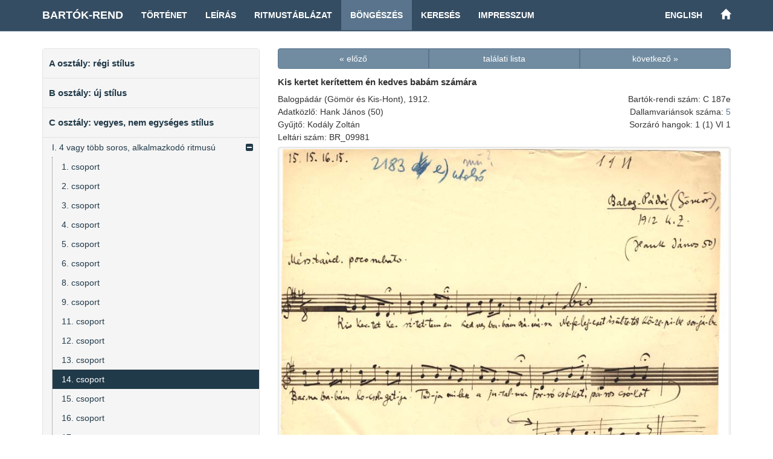

--- FILE ---
content_type: text/html; charset=UTF-8
request_url: https://systems.zti.hu/br/hu/browse/50/10477
body_size: 12372
content:
<!DOCTYPE html>
<html>
  <head>                 
    <meta charset="utf-8">        
    <title>Bartók-rend – Kis kertet kerítettem én kedves babám számára (C 187e)</title>        
    <meta name="viewport" content="width=device-width, initial-scale=1, maximum-scale=1">         
    
      <link href="/css/audioplayer.css" rel="stylesheet">    
      <link href="/css/font-awesome/css/font-awesome.min.css" rel="stylesheet" > 
      <link href="/css/accordian.css" rel="stylesheet">     
    <link href="/css/bootstrap.min.css" rel="stylesheet">        
    <link href="/css/style.css" rel="stylesheet">     
  </head>              
  <body>                       
    <div id="fb-root"></div>
    <div class="container">               
      <nav class="navbar navbar-default navbar-fixed-top">
        <div class="container">
          <div class="navbar-header">
            <button type="button" class="navbar-toggle" data-toggle="collapse" data-target="#myNavbar">
              <span class="icon-bar"></span>
              <span class="icon-bar"></span>
              <span class="icon-bar"></span>
            </button>
            
            <a class="navbar-brand" href="/br/hu" title="Bartók-rend kezdőlapja">Bartók-rend</a>
          </div>
          <div class="collapse navbar-collapse" id="myNavbar">
            <ul class="nav navbar-nav">
              <li><a href="/br/hu/history">Történet</a></li>
              <li><a href="/br/hu/description">Leírás</a></li>
              <li><a href="/br/hu/rhythm">Ritmustáblázat</a></li>
              <li class="active"><a href="/br/hu/browse">Böngészés</a></li>
              <li><a href="/br/hu/search">Keresés</a></li>
              <li><a href="/br/hu/credits">Impresszum</a></li>
            </ul> 
            <ul class="nav navbar-nav navbar-right">
              <li><a href="/br/en/browse/50/10477">English</a></li>
              <li><a href="/" title="Történeti népzenei rendek"><span class="glyphicon glyphicon-home" aria-hidden="true"></span></a></li>
            </ul>                
          </div>
        </div>
      </nav>                
    </div>              
    <div class="container">	
      <div class="row">       
        <div class="col-md-4" id="leftCol"> 
          <div id="sidebar">    
            
<div id="accordian" class="well">
<ul>
	<li><h3><a href="#">A osztály: régi stílus</a></h3>
<ul>
	<li><a href="#">I. parlando-rubato vagy kötött ritmusú</a>
<ul>
	<li><a href="/br/hu/browse/12/">szótagszám: 5</a>
	</li>
	<li><a href="/br/hu/browse/13/">szótagszám: 6</a>
	</li>
	<li><a href="/br/hu/browse/14/">szótagszám: 7</a>
	</li>
	<li><a href="/br/hu/browse/15/">szótagszám: 8</a>
	</li>
	<li><a href="/br/hu/browse/16/">szótagszám: 9</a>
	</li>
	<li><a href="/br/hu/browse/17/">szótagszám: 10</a>
	</li>
	<li><a href="/br/hu/browse/18/">szótagszám: 11</a>
	</li>
	<li><a href="/br/hu/browse/19/">szótagszám: 12</a>
	</li>
	<li><a href="/br/hu/browse/20/">szótagszám: 13-16</a>
	</li>
</ul>
	</li>
	<li><a href="#">II. alkalmazkodó ritmusú</a>
<ul>
	<li><a href="/br/hu/browse/21/">szótagszám: 6</a>
	</li>
	<li><a href="/br/hu/browse/22/">szótagszám: 7</a>
	</li>
	<li><a href="/br/hu/browse/23/">szótagszám: 8</a>
	</li>
	<li><a href="/br/hu/browse/24/">szótagszám: 10</a>
	</li>
	<li><a href="/br/hu/browse/25/">szótagszám: 11</a>
	</li>
	<li><a href="/br/hu/browse/26/">szótagszám: 12</a>
	</li>
	<li><a href="/br/hu/browse/27/">szótagszám: 14</a>
	</li>
</ul>
	</li>
</ul>
	</li>
	<li><h3><a href="#">B osztály: új stílus</a></h3>
<ul>
	<li><a href="/br/hu/browse/28/">szótagszám: 5</a>
	</li>
	<li><a href="/br/hu/browse/29/">szótagszám: 6</a>
	</li>
	<li><a href="/br/hu/browse/30/">szótagszám: 7</a>
	</li>
	<li><a href="/br/hu/browse/31/">szótagszám: 8</a>
	</li>
	<li><a href="/br/hu/browse/32/">szótagszám: 9</a>
	</li>
	<li><a href="/br/hu/browse/33/">szótagszám: 10</a>
	</li>
	<li><a href="/br/hu/browse/34/">szótagszám: 11</a>
	</li>
	<li><a href="/br/hu/browse/35/">szótagszám: 12</a>
	</li>
	<li><a href="/br/hu/browse/36/">szótagszám: 13</a>
	</li>
	<li><a href="/br/hu/browse/37/">szótagszám: 14-15</a>
	</li>
	<li><a href="/br/hu/browse/38/">szótagszám: 16-25</a>
	</li>
</ul>
	</li>
	<li><h3><a href="#">C osztály: vegyes, nem egységes stílus</a></h3>
<ul>
	<li><a href="#">I. 4 vagy több soros, alkalmazkodó ritmusú</a>
<ul>
	<li><a href="/br/hu/browse/39/">1. csoport</a>
	</li>
	<li><a href="/br/hu/browse/40/">2. csoport</a>
	</li>
	<li><a href="/br/hu/browse/41/">3. csoport</a>
	</li>
	<li><a href="/br/hu/browse/42/">4. csoport</a>
	</li>
	<li><a href="/br/hu/browse/43/">5. csoport</a>
	</li>
	<li><a href="/br/hu/browse/44/">6. csoport</a>
	</li>
	<li><a href="/br/hu/browse/45/">8. csoport</a>
	</li>
	<li><a href="/br/hu/browse/46/">9. csoport</a>
	</li>
	<li><a href="/br/hu/browse/47/">11. csoport</a>
	</li>
	<li><a href="/br/hu/browse/48/">12. csoport</a>
	</li>
	<li><a href="/br/hu/browse/49/">13. csoport</a>
	</li>
	<li><a href="/br/hu/browse/50/">14. csoport</a>
	</li>
	<li><a href="/br/hu/browse/51/">15. csoport</a>
	</li>
	<li><a href="/br/hu/browse/52/">16. csoport</a>
	</li>
	<li><a href="/br/hu/browse/53/">17. csoport</a>
	</li>
	<li><a href="/br/hu/browse/54/">19. csoport</a>
	</li>
	<li><a href="/br/hu/browse/55/">21. csoport</a>
	</li>
	<li><a href="/br/hu/browse/56/">22. csoport</a>
	</li>
	<li><a href="/br/hu/browse/57/">23. csoport</a>
	</li>
	<li><a href="/br/hu/browse/58/">24. csoport</a>
	</li>
</ul>
	</li>
	<li><a href="#">II. 4 vagy több soros, kötött ritmusú</a>
<ul>
	<li><a href="/br/hu/browse/59/">1. csoport</a>
	</li>
	<li><a href="/br/hu/browse/60/">2. csoport</a>
	</li>
	<li><a href="/br/hu/browse/61/">3. csoport</a>
	</li>
	<li><a href="/br/hu/browse/62/">4. csoport</a>
	</li>
	<li><a href="/br/hu/browse/63/">5. csoport</a>
	</li>
	<li><a href="/br/hu/browse/64/">6. csoport</a>
	</li>
	<li><a href="/br/hu/browse/65/">7. csoport</a>
	</li>
	<li><a href="/br/hu/browse/66/">8. csoport</a>
	</li>
	<li><a href="/br/hu/browse/67/">9. csoport</a>
	</li>
	<li><a href="/br/hu/browse/68/">10. csoport</a>
	</li>
	<li><a href="/br/hu/browse/69/">11. csoport</a>
	</li>
	<li><a href="/br/hu/browse/70/">12. csoport</a>
	</li>
	<li><a href="/br/hu/browse/71/">13. csoport</a>
	</li>
	<li><a href="/br/hu/browse/72/">14. csoport</a>
	</li>
	<li><a href="/br/hu/browse/73/">15. csoport</a>
	</li>
	<li><a href="/br/hu/browse/74/">16. csoport</a>
	</li>
	<li><a href="/br/hu/browse/75/">17. csoport</a>
	</li>
	<li><a href="/br/hu/browse/76/">18. csoport</a>
	</li>
	<li><a href="/br/hu/browse/77/">20. csoport</a>
	</li>
	<li><a href="/br/hu/browse/78/">21. csoport</a>
	</li>
	<li><a href="/br/hu/browse/79/">22. csoport</a>
	</li>
	<li><a href="/br/hu/browse/80/">23. csoport</a>
	</li>
	<li><a href="/br/hu/browse/81/">24. csoport</a>
	</li>
</ul>
	</li>
	<li><a href="/br/hu/browse/10/">III. 3 soros</a>
	</li>
	<li><a href="/br/hu/browse/11/">IV. 2 soros, féldallam vagy töredék</a>
	</li>
</ul>
	</li>
	<li><h3><a href="#">Függelék</a></h3>
<ul>
	<li><a href="/br/hu/browse/82/">hangszeres</a>
	</li>
	<li><a href="/br/hu/browse/83/">beosztatlan</a>
	</li>
</ul>
	</li>
</ul>
</div>
    <div class="decoration">
      <img class="img-responsive img-rounded well" src="/images/Ft088.jpg" title="Bartók népzenei lejegyzést készít otthonában, 1910-es évek (Bartók Archívum)">
    </div>
          </div> 
        </div>                  
        <div class="col-md-8">        
          
<div id="record">
<div class="row">
	<div class="col-md-12">
		<div class="btn-group btn-group-justified">
			<a href="/br/hu/browse/50/10476" class="btn btn-primary">« előző</a>
			<a href="/br/hu/browse/50" class="btn btn-primary">találati lista</a>
			<a href="/br/hu/browse/50/10478" class="btn btn-primary">következő »</a>
		</div>
	</div>
</div>
	<div class="row">
		<div class="col-md-12">
			<h3>Kis kertet kerítettem én kedves babám számára</h3>
		</div>
	</div>
<div class="row">
<div class="col-md-7">
<p>Balogpádár (Gömör és Kis-Hont), 1912.</p>
<p>Adatközlő: Hank János (50)</p>
<p>Gyűjtő: Kodály Zoltán</p>
<p>Leltári szám: BR_09981</p>
</div>
<div class="col-md-5 record-datas-align">
<p>Bartók-rendi szám: C 187e</p>
<p>Dallamvariánsok száma: <a href="/br/hu/search?sys=C+187">5</a></p>
<p>Sorzáró hangok: 1 (1) VI 1</p>
</div>
</div>
<div class="row">
<div class="col-md-12">
</div>
</div>
<div class="row">
<div class="col-md-12">
<a target="_blank" href="/media/images/BR/BR_09981_01.jpg"
   title="BR/BR_09981_01.jpg" ><img src="/media/images/BR/BR_09981_01.jpg" class="img-responsive well"></a>
</div>
</div>
<div class="row">
	<div class="col-md-12">
		<div class="btn-group btn-group-justified">
			<a href="/br/hu/browse/50/10476" class="btn btn-primary">« előző</a>
			<a href="/br/hu/browse/50" class="btn btn-primary">találati lista</a>
			<a href="/br/hu/browse/50/10478" class="btn btn-primary">következő »</a>
		</div>
	</div>
</div>
</div>                            
        </div>  	
      </div>
    </div>
    <div id="footer"> 
      <div class="container">
          <div class="pull-left">
            <div class="footer-icon">
            <a href="mailto:br@zti.hu" title="Levél a szerkesztőknek"><span class="glyphicon glyphicon-envelope"></span></a>            
            </div>
            <div class="fb-like" data-href="http://systems.zti.hu/br/hu/browse/50/10477" data-layout="button_count" data-action="like" data-show-faces="false" data-share="false" style="vertical-align:top;top: 3px;"></div>           
          </div>
          <div class="muted  pull-right">© 2017 <a href="http://zti.hu" target="_blank">MTA BTK Zenetudományi Intézet</a>
          </div>
        </div>
    </div>
    <script type="text/javascript" src="/js/jquery.min.js"></script>
    <script type="text/javascript" src="/js/bootstrap.min.js"></script>
    <script>
      $(document).ready(function(){
          $('[data-toggle=\"tooltip\"]').tooltip({html: true, placement: "auto"}); 
      });
    </script>
    
    <script>(function(d, s, id) {
      var js, fjs = d.getElementsByTagName(s)[0];
      if (d.getElementById(id)) return;
      js = d.createElement(s); js.id = id;
      js.src = "//connect.facebook.net/hu_HU/sdk.js#xfbml=1&version=v2.8";
      fjs.parentNode.insertBefore(js, fjs);
    }(document, 'script', 'facebook-jssdk'));
    </script>
    
  <script type="text/javascript" src="/js/jstree.min.js"></script>
  <script type="text/javascript" src="/js/menu.js"></script>
  <script type="text/javascript" src="/js/audioplayer.js"></script>
  <script type="text/javascript" src="/js/player.js"></script>
      <script>
        $(document).ready(function(){
          var a = $('#accordian a[href="/br/hu/browse/50/"]');
          a.closest("ul").addClass('active');
          a.closest("li").parents("ul").slideDown(0);
          a.closest("li").parents("li").addClass('active');
          a.closest("li").addClass('active firstactive');
           
        });
      </script>
  		<script>
  			$(document).ready(function(){
          
  				$("#accordian a").click(function(){
  					var link = $(this);
  					var closest_ul = link.closest("ul");
  					var parallel_active_links = closest_ul.find(".active")
  					var closest_li = link.closest("li");
  					var link_status = closest_li.hasClass("active");
  					var count = 0;
  
  					closest_ul.find("ul").slideUp(function(){
  						if(++count == closest_ul.find("ul").length)
  							parallel_active_links.removeClass("active");
  					});
  
  					if(!link_status)
  					{
  						closest_li.children("ul").slideDown(0);
  						closest_li.addClass("active");
  					}
  				})
  			})
  		</script>
      
  <script>
  (function(i,s,o,g,r,a,m){i['GoogleAnalyticsObject']=r;i[r]=i[r]||function(){
  (i[r].q=i[r].q||[]).push(arguments)},i[r].l=1*new Date();a=s.createElement(o),
  m=s.getElementsByTagName(o)[0];a.async=1;a.src=g;m.parentNode.insertBefore(a,m)
  })(window,document,'script','https://www.google-analytics.com/analytics.js','ga');

  ga('create', 'UA-93101017-1', 'auto');
  ga('send', 'pageview');

  </script>
                          
  </body>
</html> 